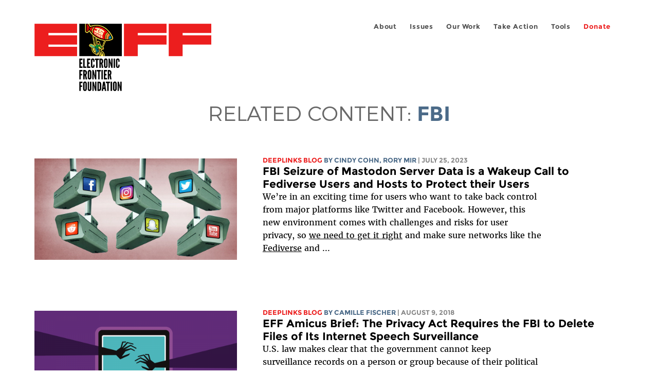

--- FILE ---
content_type: text/html; charset=utf-8
request_url: https://www.eff.org/es/tags/fbi
body_size: 8294
content:
<!DOCTYPE html>
  <!--[if IEMobile 7]><html class="no-js ie iem7" lang="en" dir="ltr"><![endif]-->
  <!--[if lte IE 6]><html class="no-js ie lt-ie9 lt-ie8 lt-ie7" lang="en" dir="ltr"><![endif]-->
  <!--[if (IE 7)&(!IEMobile)]><html class="no-js ie lt-ie9 lt-ie8" lang="en" dir="ltr"><![endif]-->
  <!--[if IE 8]><html class="no-js ie lt-ie9" lang="en" dir="ltr"><![endif]-->
  <!--[if (gte IE 9)|(gt IEMobile 7)]><html class="no-js ie" lang="en" dir="ltr" prefix="fb: http://ogp.me/ns/fb# og: http://ogp.me/ns#"><![endif]-->
  <!--[if !IE]><!--><html class="no-js" lang="en" dir="ltr" prefix="fb: http://ogp.me/ns/fb# og: http://ogp.me/ns#"><!--<![endif]-->
<head>
  <meta charset="utf-8" />
<link href="https://www.eff.org/tags/fbi" rel="alternate" hreflang="en" />
<link rel="shortcut icon" href="https://www.eff.org/sites/all/themes/frontier/favicon.ico" type="image/vnd.microsoft.icon" />
<link rel="profile" href="http://www.w3.org/1999/xhtml/vocab" />
<meta name="HandheldFriendly" content="true" />
<meta name="MobileOptimized" content="width" />
<meta http-equiv="cleartype" content="on" />
<link rel="apple-touch-icon-precomposed" href="https://www.eff.org/sites/all/themes/phoenix/apple-touch-icon-precomposed-114x114.png" sizes="114x114" />
<link rel="apple-touch-icon" href="https://www.eff.org/sites/all/themes/phoenix/apple-touch-icon.png" />
<link rel="apple-touch-icon-precomposed" href="https://www.eff.org/sites/all/themes/phoenix/apple-touch-icon-precomposed.png" />
<meta name="viewport" content="width=device-width" />
<meta name="generator" content="Drupal 7 (http://drupal.org)" />
<link rel="image_src" href="https://www.eff.org/files/eff-og.png" />
<meta name="rights" content="https://www.eff.org/copyright" />
<link rel="canonical" href="https://www.eff.org/tags/fbi" />
<link rel="shortlink" href="https://www.eff.org/taxonomy/term/10780" />
<meta property="og:site_name" content="Electronic Frontier Foundation" />
<meta property="og:type" content="article" />
<meta property="og:url" content="https://www.eff.org/tags/fbi" />
<meta property="og:title" content="FBI" />
<meta property="og:image" content="https://www.eff.org/files/eff-og.png" />
<meta property="og:image:url" content="https://www.eff.org/files/eff-og.png" />
<meta property="og:image:secure_url" content="https://www.eff.org/files/eff-og.png" />
<meta property="og:image:type" content="image/png" />
<meta property="og:image:width" content="1200" />
<meta property="og:image:height" content="630" />
<meta name="twitter:card" content="summary" />
<meta name="twitter:site" content="@eff" />
<meta name="twitter:title" content="FBI" />
<meta name="twitter:image" content="https://www.eff.org/files/eff-og.png" />
<meta name="twitter:image:width" content="1200" />
<meta name="twitter:image:height" content="630" />
<meta property="article:publisher" content="https://www.facebook.com/eff" />
<meta itemprop="name" content="FBI" />
<link rel="publisher" href="https://www.eff.org/" />
<meta itemprop="image" content="https://www.eff.org/files/eff-og.png" />
  <title>FBI | Electronic Frontier Foundation</title>
  <link type="text/css" rel="stylesheet" href="https://www.eff.org/files/css/css_ys5BgHL2TNyP6_lBf6AQ-QeeC9qTVIuIwGCz7AJJrJA.css" media="all" />
<link type="text/css" rel="stylesheet" href="https://www.eff.org/files/css/css_5aKo7MS43GE5bRUC90XKl6kdFi5soEtwlcyguAbla8g.css" media="all" />
<style>.panels-flexible-new .panels-flexible-region {
  padding: 0;
}

.panels-flexible-new .panels-flexible-region-inside {
  padding-right: 0.5em;
  padding-left: 0.5em;
}

.panels-flexible-new .panels-flexible-region-inside-first {
  padding-left: 0;
}

.panels-flexible-new .panels-flexible-region-inside-last {
  padding-right: 0;
}

.panels-flexible-new .panels-flexible-column {
  padding: 0;
}

.panels-flexible-new .panels-flexible-column-inside {
  padding-right: 0.5em;
  padding-left: 0.5em;
}

.panels-flexible-new .panels-flexible-column-inside-first {
  padding-left: 0;
}

.panels-flexible-new .panels-flexible-column-inside-last {
  padding-right: 0;
}

.panels-flexible-new .panels-flexible-row {
  padding: 0 0 0.5em 0;
  margin: 0;
}

.panels-flexible-new .panels-flexible-row-last {
  padding-bottom: 0;
}

.panels-flexible-column-new-main {
  float: left;
  width: 99.0000%;
}

.panels-flexible-new-inside {
  padding-right: 0px;
}

.panels-flexible-new {
  width: auto;
}

.panels-flexible-region-new-center {
  float: left;
  width: 99.0000%;
}

.panels-flexible-row-new-main-row-inside {
  padding-right: 0px;
}

</style>
<link type="text/css" rel="stylesheet" href="https://www.eff.org/files/css/css_Fy6L8Z6m8k5NQrg09G1GcnngwdyEnlWB8dUlRNM53yY.css" media="all" />
<link type="text/css" rel="stylesheet" href="https://www.eff.org/files/css/css_St5HutgDUYXMj_orYuBtvcEZgAPfyewfUjFhGeDXeR8.css" media="all" />
  <script>/**
 * @licstart The following is the entire license notice for the JavaScript
 * code in this page.
 *
 * Copyright (C) 2026  Electronic Frontier Foundation.
 *
 * The JavaScript code in this page is free software: you can redistribute
 * it and/or modify it under the terms of the GNU General Public License
 * (GNU GPL) as published by the Free Software Foundation, either version 3
 * of the License, or (at your option) any later version.  The code is
 * distributed WITHOUT ANY WARRANTY; without even the implied warranty of
 * MERCHANTABILITY or FITNESS FOR A PARTICULAR PURPOSE.  See the GNU GPL
 * for more details.
 *
 * As additional permission under GNU GPL version 3 section 7, you may
 * distribute non-source (e.g., minimized or compacted) forms of that code
 * without the copy of the GNU GPL normally required by section 4, provided
 * you include this license notice and a URL through which recipients can
 * access the Corresponding Source.
 *
 * @licend The above is the entire license notice for the JavaScript code
 * in this page.
 */
</script>
<script src="https://www.eff.org/files/js/js_qd8BaywA4mj4edyGLb52Px4-BwFqScI7dgPymNmaueA.js"></script>
<script src="https://www.eff.org/files/js/js_x2A4oj9_rCj5CWR_dGMHrobZW14ZVI9ruZKCDG7yyfM.js"></script>
<script src="https://www.eff.org/files/js/js_JnnBhcU_450W0hhr3R7PfHUC5xfoYmomQmnxDctMkS0.js"></script>
<script src="https://www.eff.org/files/js/js_g7t6BFiX3T9qjjMlQee69jfHL0muKHZPePq_j6OMDUA.js"></script>
<script src="https://www.eff.org/files/js/js_md9Q2Jg7iRdKo7Pq1Q7w1ueSSXHtr0mwNXdcBC7uaHU.js"></script>
<script>jQuery.extend(Drupal.settings, {"basePath":"\/","pathPrefix":"","setHasJsCookie":0,"lightbox2":{"rtl":"0","file_path":"\/(\\w\\w\/)public:\/","default_image":"\/sites\/all\/modules\/contrib\/lightbox2\/images\/brokenimage.jpg","border_size":10,"font_color":"000","box_color":"fff","top_position":"","overlay_opacity":"0.8","overlay_color":"000","disable_close_click":1,"resize_sequence":0,"resize_speed":10,"fade_in_speed":300,"slide_down_speed":10,"use_alt_layout":1,"disable_resize":0,"disable_zoom":1,"force_show_nav":0,"show_caption":1,"loop_items":1,"node_link_text":"","node_link_target":0,"image_count":"","video_count":"","page_count":"","lite_press_x_close":"press \u003Ca href=\u0022#\u0022 onclick=\u0022hideLightbox(); return FALSE;\u0022\u003E\u003Ckbd\u003Ex\u003C\/kbd\u003E\u003C\/a\u003E to close","download_link_text":"","enable_login":false,"enable_contact":false,"keys_close":"c x 27","keys_previous":"p 37","keys_next":"n 39","keys_zoom":"z","keys_play_pause":"32","display_image_size":"original","image_node_sizes":"()","trigger_lightbox_classes":"","trigger_lightbox_group_classes":"","trigger_slideshow_classes":"","trigger_lightframe_classes":"","trigger_lightframe_group_classes":"","custom_class_handler":0,"custom_trigger_classes":"","disable_for_gallery_lists":true,"disable_for_acidfree_gallery_lists":true,"enable_acidfree_videos":true,"slideshow_interval":5000,"slideshow_automatic_start":true,"slideshow_automatic_exit":true,"show_play_pause":true,"pause_on_next_click":false,"pause_on_previous_click":true,"loop_slides":false,"iframe_width":600,"iframe_height":400,"iframe_border":1,"enable_video":0,"useragent":"Mozilla\/5.0 (Macintosh; Intel Mac OS X 10_15_7) AppleWebKit\/537.36 (KHTML, like Gecko) Chrome\/131.0.0.0 Safari\/537.36; ClaudeBot\/1.0; +claudebot@anthropic.com)"},"responsive_menus":[{"selectors":"#header-sls-menu","container":"body","trigger_txt":"\u003Cspan class=\u0022mean-burger\u0022 \/\u003E\u003Cspan class=\u0022mean-burger\u0022 \/\u003E\u003Cspan class=\u0022mean-burger\u0022 \/\u003E","close_txt":"X","close_size":"18px","position":"right","media_size":"480","show_children":"1","expand_children":"0","expand_txt":"+","contract_txt":"-","remove_attrs":"1","responsive_menus_style":"mean_menu"}],"urlIsAjaxTrusted":{"\/search\/site":true},"piwikNoscript":{"image":"\u003Cimg style=\u0022position: absolute\u0022 src=\u0022https:\/\/anon-stats.eff.org\/js\/?idsite=1\u0026amp;rec=1\u0026amp;url=https%3A\/\/www.eff.org\/tags\/fbi\u0026amp;action_name=\u0026amp;urlref=\u0022 width=\u00220\u0022 height=\u00220\u0022 alt=\u0022\u0022 \/\u003E"}});</script>
</head>
<body class="html not-front not-logged-in page-taxonomy page-taxonomy-term page-taxonomy-term- page-taxonomy-term-10780   i18n-en section-tags no-secondary-nav no-right-sidebar">
  <a href="#main-content" class="element-invisible element-focusable">Skip to main content</a>
    
<div id="mobile-nav" class="navigation">
  <div>
    <div class="panel-pane pane-main-nav-menu">
            <ul class="menu"><li class=""><a href="/about">About</a><ul class="menu"><li class="first leaf"><a href="/about/contact">Contact</a></li>
<li class="leaf"><a href="/press/contact">Press</a></li>
<li class="leaf"><a href="/about/staff" title="Details and contact information for the EFF&#039;s staff">People</a></li>
<li class="leaf"><a href="/about/opportunities">Opportunities</a></li>
<li class="last leaf"><a href="/35" title="">EFF&#039;s 35th Anniversary</a></li>
</ul></li>
<li class=""><a href="/work">Issues</a><ul class="menu"><li class="first leaf"><a href="/issues/free-speech">Free Speech</a></li>
<li class="leaf"><a href="/issues/privacy">Privacy</a></li>
<li class="leaf"><a href="/issues/innovation">Creativity and Innovation</a></li>
<li class="leaf"><a href="/issues/transparency">Transparency</a></li>
<li class="leaf"><a href="/issues/international">International</a></li>
<li class="last leaf"><a href="/issues/security">Security</a></li>
</ul></li>
<li class=""><a href="/updates">Our Work</a><ul class="menu"><li class="first leaf"><a href="/deeplinks">Deeplinks Blog</a></li>
<li class="leaf"><a href="/updates?type=press_release">Press Releases</a></li>
<li class="leaf"><a href="https://www.eff.org/events/list?type=event&amp;type=event" title="">Events</a></li>
<li class="leaf"><a href="/pages/legal-cases" title="">Legal Cases</a></li>
<li class="leaf"><a href="/updates?type=whitepaper">Whitepapers</a></li>
<li class="leaf"><a href="https://www.eff.org/how-to-fix-the-internet-podcast" title="">Podcast</a></li>
<li class="last leaf"><a href="https://www.eff.org/about/annual-reports-and-financials" title="">Annual Reports</a></li>
</ul></li>
<li class=""><a href="https://act.eff.org/">Take Action</a><ul class="menu"><li class="first leaf"><a href="https://act.eff.org/">Action Center</a></li>
<li class="leaf"><a href="https://efa.eff.org" title="">Electronic Frontier Alliance</a></li>
<li class="last leaf"><a href="/about/opportunities/volunteer">Volunteer</a></li>
</ul></li>
<li class=""><a href="/pages/tools">Tools</a><ul class="menu"><li class="first leaf"><a href="https://www.eff.org/pages/privacy-badger" title="">Privacy Badger</a></li>
<li class="leaf"><a href="https://www.eff.org/pages/surveillance-self-defense" title="">Surveillance Self-Defense</a></li>
<li class="leaf"><a href="https://www.eff.org/pages/certbot" title="">Certbot</a></li>
<li class="leaf"><a href="https://www.eff.org/pages/atlas-surveillance" title="">Atlas of Surveillance</a></li>
<li class="leaf"><a href="https://www.eff.org/pages/cover-your-tracks" title="">Cover Your Tracks</a></li>
<li class="leaf"><a href="https://sls.eff.org/" title="">Street Level Surveillance</a></li>
<li class="last leaf"><a href="/pages/apkeep" title="">apkeep</a></li>
</ul></li>
<li class=""><a href="https://supporters.eff.org/donate/join-eff-today" title="Donate to EFF">Donate</a><ul class="menu"><li class="first leaf"><a href="https://supporters.eff.org/donate/join-eff-today">Donate to EFF</a></li>
<li class="leaf"><a href="/givingsociety" title="">Giving Societies</a></li>
<li class="leaf"><a href="https://shop.eff.org">Shop</a></li>
<li class="leaf"><a href="https://www.eff.org/thanks#organizational_members" title="">Sponsorships</a></li>
<li class="leaf"><a href="https://www.eff.org/pages/other-ways-give-and-donor-support" title="">Other Ways to Give</a></li>
<li class="last leaf"><a href="/pages/membership-faq" title="Frequently Asked Questions and other information about EFF Memberships.">Membership FAQ</a></li>
</ul></li>
<li class=""><a href="https://supporters.eff.org/donate/site-m--h" title="Donate to EFF">Donate</a><ul class="menu"><li class="first leaf"><a href="https://supporters.eff.org/donate/site-m--h">Donate to EFF</a></li>
<li class="leaf"><a href="https://shop.eff.org" title="">Shop</a></li>
<li class="last leaf"><a href="https://www.eff.org/pages/other-ways-give-and-donor-support" title="">Other Ways to Give</a></li>
</ul></li>
</ul>    </div>
  </div>
  <hr/>
  <div id="mobile-signup">
    Email updates on news, actions,<br/>
    and events in your area.
  </div>
  <div id="mobile-signup-button">
    <a  href="https://eff.org/signup">Join EFF Lists</a>
  </div>
  <div id="mobile-footer-bottom">
    <div class="panel-pane pane-block pane-menu-menu-footer-bottom">
            <ul class="menu"><li class="first leaf"><a href="/copyright">Copyright (CC BY)</a></li>
<li class="leaf"><a href="/pages/trademark-and-brand-usage-policy" title="Trademark and Brand Usage Policy">Trademark</a></li>
<li class="leaf"><a href="/policy">Privacy Policy</a></li>
<li class="last leaf"><a href="/thanks">Thanks</a></li>
</ul>    </div>
  </div>
</div>

<div id="masthead-mobile-wrapper">
  <div id="masthead-mobile">
    <div class="branding">
      <div class="panel-pane pane-page-site-name">
            <a href="/">Electronic Frontier Foundation</a>    </div>
    </div>

    <div class="hamburger"></div>

    <div class="donate">
      <a href="https://supporters.eff.org/donate/site-m--m">Donate</a>
    </div>
  </div>
</div>

<div id="site_banner">
  </div>

<header id="header">
  <div id="page">
    <div id="masthead-wrapper">
      <div id="masthead">
        <div class="branding">
          <div class="panel-pane pane-page-site-name">
            <a href="/">Electronic Frontier Foundation</a>    </div>
        </div>
        <div id="main-menu-nav" class="navigation">
          <div>
            <div class="panel-pane pane-main-nav-menu">
            <ul class="menu"><li class=""><a href="/about">About</a><ul class="menu"><li class="first leaf"><a href="/about/contact">Contact</a></li>
<li class="leaf"><a href="/press/contact">Press</a></li>
<li class="leaf"><a href="/about/staff" title="Details and contact information for the EFF&#039;s staff">People</a></li>
<li class="leaf"><a href="/about/opportunities">Opportunities</a></li>
<li class="last leaf"><a href="/35" title="">EFF&#039;s 35th Anniversary</a></li>
</ul></li>
<li class=""><a href="/work">Issues</a><ul class="menu"><li class="first leaf"><a href="/issues/free-speech">Free Speech</a></li>
<li class="leaf"><a href="/issues/privacy">Privacy</a></li>
<li class="leaf"><a href="/issues/innovation">Creativity and Innovation</a></li>
<li class="leaf"><a href="/issues/transparency">Transparency</a></li>
<li class="leaf"><a href="/issues/international">International</a></li>
<li class="last leaf"><a href="/issues/security">Security</a></li>
</ul></li>
<li class=""><a href="/updates">Our Work</a><ul class="menu"><li class="first leaf"><a href="/deeplinks">Deeplinks Blog</a></li>
<li class="leaf"><a href="/updates?type=press_release">Press Releases</a></li>
<li class="leaf"><a href="https://www.eff.org/events/list?type=event&amp;type=event" title="">Events</a></li>
<li class="leaf"><a href="/pages/legal-cases" title="">Legal Cases</a></li>
<li class="leaf"><a href="/updates?type=whitepaper">Whitepapers</a></li>
<li class="leaf"><a href="https://www.eff.org/how-to-fix-the-internet-podcast" title="">Podcast</a></li>
<li class="last leaf"><a href="https://www.eff.org/about/annual-reports-and-financials" title="">Annual Reports</a></li>
</ul></li>
<li class=""><a href="https://act.eff.org/">Take Action</a><ul class="menu"><li class="first leaf"><a href="https://act.eff.org/">Action Center</a></li>
<li class="leaf"><a href="https://efa.eff.org" title="">Electronic Frontier Alliance</a></li>
<li class="last leaf"><a href="/about/opportunities/volunteer">Volunteer</a></li>
</ul></li>
<li class=""><a href="/pages/tools">Tools</a><ul class="menu"><li class="first leaf"><a href="https://www.eff.org/pages/privacy-badger" title="">Privacy Badger</a></li>
<li class="leaf"><a href="https://www.eff.org/pages/surveillance-self-defense" title="">Surveillance Self-Defense</a></li>
<li class="leaf"><a href="https://www.eff.org/pages/certbot" title="">Certbot</a></li>
<li class="leaf"><a href="https://www.eff.org/pages/atlas-surveillance" title="">Atlas of Surveillance</a></li>
<li class="leaf"><a href="https://www.eff.org/pages/cover-your-tracks" title="">Cover Your Tracks</a></li>
<li class="leaf"><a href="https://sls.eff.org/" title="">Street Level Surveillance</a></li>
<li class="last leaf"><a href="/pages/apkeep" title="">apkeep</a></li>
</ul></li>
<li class=""><a href="https://supporters.eff.org/donate/join-eff-today" title="Donate to EFF">Donate</a><ul class="menu"><li class="first leaf"><a href="https://supporters.eff.org/donate/join-eff-today">Donate to EFF</a></li>
<li class="leaf"><a href="/givingsociety" title="">Giving Societies</a></li>
<li class="leaf"><a href="https://shop.eff.org">Shop</a></li>
<li class="leaf"><a href="https://www.eff.org/thanks#organizational_members" title="">Sponsorships</a></li>
<li class="leaf"><a href="https://www.eff.org/pages/other-ways-give-and-donor-support" title="">Other Ways to Give</a></li>
<li class="last leaf"><a href="/pages/membership-faq" title="Frequently Asked Questions and other information about EFF Memberships.">Membership FAQ</a></li>
</ul></li>
<li class=""><a href="https://supporters.eff.org/donate/site-m--h" title="Donate to EFF">Donate</a><ul class="menu"><li class="first leaf"><a href="https://supporters.eff.org/donate/site-m--h">Donate to EFF</a></li>
<li class="leaf"><a href="https://shop.eff.org" title="">Shop</a></li>
<li class="last leaf"><a href="https://www.eff.org/pages/other-ways-give-and-donor-support" title="">Other Ways to Give</a></li>
</ul></li>
</ul>    </div>
          </div>
          <div id="search-box">
                      </div>
        </div>
      </div>
    </div>
  </div>
</header>

<noscript>
  <div class="primary-nav-nojs">
  </div>
</noscript>

<!-- See if there's anything above the banner -->
  <div class="above-banner">
    <div class="panel-pane pane-page-title">
            <h1>Related Content: <span class="tag-name">FBI</span></h1>
    </div>
  </div>

<!-- See if there's anything in the banner -->
  <div class="banner-wrapper">
    <div class="panel-pane pane-banner">
            <div></div>    </div>
  </div>

  <div id="main-content">
    <div id="breadcrumb">
          </div>

          <div class="main-column">
            <div class="panel-pane pane-page-title">
            <h1>Related Content: <span class="tag-name">FBI</span></h1>
    </div>
<div class="panel-pane pane-page-content">
            <div class="panel-flexible panels-flexible-new clearfix" >
<div class="panel-flexible-inside panels-flexible-new-inside">
<div class="panels-flexible-region panels-flexible-region-new-center panels-flexible-region-first panels-flexible-region-last">
  <div class="inside panels-flexible-region-inside panels-flexible-region-new-center-inside panels-flexible-region-inside-first panels-flexible-region-inside-last">
<div class="panel-pane pane-views pane-tags-related-content">
            <div class="view view-tags-related-content view-id-tags_related_content view-display-id-default teaser-feed view-dom-id-e58511ccf80ec9c740cffe8484c09e83">
        
  
  
      <div class="view-content">
        <div class="views-row views-row-1 views-row-odd views-row-first">
    <article role="article" class="node node--blog node--promoted node-teaser node--teaser node--blog--teaser">
      <header>
      <div class="field field--name-field-banner-graphic field--type-image field--label-hidden"><div class="field__items"><div class="field__item even"><div class="teaser-thumbnail"><a href="/deeplinks/2023/07/fbi-seizure-mastodon-server-wakeup-call-fediverse-users-and-hosts-protect-their"><img src="https://www.eff.org/files/styles/teaser/public/banner_library/social-media-surveillance-1b.jpg?itok=Gk_D21qK" width="500" height="250" alt="Surveillance cameras peering around, each with a social media company icon." title="Social Media Surveillance" /></a></div></div></div></div><div class="node-content-type-byline blog"><a href="/updates?type=blog">Deeplinks Blog</a>
<span class="node-author"> by <a href="/about/staff/cindy-cohn">Cindy Cohn</a>, <a href="/about/staff/rory-mir">Rory Mir</a></span>
<span class="node-date"> | July 25, 2023</span>
</div>              <h3 class="node__title"><a href="/deeplinks/2023/07/fbi-seizure-mastodon-server-wakeup-call-fediverse-users-and-hosts-protect-their" rel="bookmark">FBI Seizure of Mastodon Server Data is a Wakeup Call to Fediverse Users and Hosts to Protect their Users</a></h3>
            
    </header>
  
  
  <div class="node__content">
    <div class="eff-translation-links"></div><div class="field field--name-body field--type-text-with-summary field--label-hidden"><div class="field__items"><div class="field__item even"><p>We’re in an exciting time for users who want to take back control from major platforms like Twitter and Facebook. However, this new environment comes with challenges and risks for user privacy, so <a href="https://www.eff.org/deeplinks/2022/11/fediverse-could-be-awesome-if-we-dont-screw-it">we need to get it right</a> and make sure networks like the <a href="https://www.eff.org/deeplinks/2023/02/breadth-fediverse">Fediverse</a> and <a></a>...</p></div></div></div>  </div>

      <ul class="links links--inline node__links"><li class="node-readmore first last"><a href="/deeplinks/2023/07/fbi-seizure-mastodon-server-wakeup-call-fediverse-users-and-hosts-protect-their" rel="tag" title="FBI Seizure of Mastodon Server Data is a Wakeup Call to Fediverse Users and Hosts to Protect their Users">Read more<span class="element-invisible"> about FBI Seizure of Mastodon Server Data is a Wakeup Call to Fediverse Users and Hosts to Protect their Users</span></a></li>
</ul>    </article>
  </div>
  <div class="views-row views-row-2 views-row-even">
    <article role="article" class="node node--blog node--promoted node-teaser node--teaser node--blog--teaser">
      <header>
      <div class="field field--name-field-banner-graphic field--type-image field--label-hidden"><div class="field__items"><div class="field__item even"><div class="teaser-thumbnail"><a href="/deeplinks/2018/08/eff-amicus-brief-privacy-act-requires-fbi-delete-files-its-internet-speech"><img src="https://www.eff.org/files/styles/teaser/public/banner_library/digital-search_5.png?itok=rRCA2lz3" width="500" height="250" alt="" /></a></div></div></div></div><div class="node-content-type-byline blog"><a href="/updates?type=blog">Deeplinks Blog</a>
<span class="node-author"> by Camille Fischer</span>
<span class="node-date"> | August 9, 2018</span>
</div>              <h3 class="node__title"><a href="/deeplinks/2018/08/eff-amicus-brief-privacy-act-requires-fbi-delete-files-its-internet-speech" rel="bookmark">EFF Amicus Brief: The Privacy Act Requires the FBI to Delete Files of Its Internet Speech Surveillance</a></h3>
            
    </header>
  
  
  <div class="node__content">
    <div class="eff-translation-links"></div><div class="field field--name-body field--type-text-with-summary field--label-hidden"><div class="field__items"><div class="field__item even"><p>U.S. law makes clear that the government cannot keep surveillance records on a person or group because of their political views or the way that they express their First Amendment rights. Unfortunately, the FBI has flouted these laws by maintaining records of its probe of two people whose website criticized...</p></div></div></div>  </div>

      <ul class="links links--inline node__links"><li class="node-readmore first last"><a href="/deeplinks/2018/08/eff-amicus-brief-privacy-act-requires-fbi-delete-files-its-internet-speech" rel="tag" title="EFF Amicus Brief: The Privacy Act Requires the FBI to Delete Files of Its Internet Speech Surveillance">Read more<span class="element-invisible"> about EFF Amicus Brief: The Privacy Act Requires the FBI to Delete Files of Its Internet Speech Surveillance</span></a></li>
</ul>    </article>
  </div>
  <div class="views-row views-row-3 views-row-odd">
    <article role="article" class="node node--document node-teaser node--teaser node--document--teaser">
      <header>
      <div class="teaser-thumbnail"><a href="/document/geek-squad-foia-excerpt-fbi-payment-informant"><img src="https://www.eff.org/files/styles/teaser/public/pdfpreview/f6684fcbd6e64e4cbdbd41e95736cf92.jpg?itok=cRwOxIVN" alt="" /></a></div><div class="node-content-type-byline document"><span>Document</span>
<span class="node-date"> | March 6, 2018</span>
</div>              <h3 class="node__title"><a href="/document/geek-squad-foia-excerpt-fbi-payment-informant" rel="bookmark">Geek Squad FOIA excerpt - FBI payment to informant</a></h3>
            
    </header>
  
  
  <div class="node__content">
    <div class="eff-translation-links"></div>  </div>

      <ul class="links links--inline node__links"><li class="node-readmore first last"><a href="/document/geek-squad-foia-excerpt-fbi-payment-informant" rel="tag" title="Geek Squad FOIA excerpt - FBI payment to informant">Read more<span class="element-invisible"> about Geek Squad FOIA excerpt - FBI payment to informant</span></a></li>
</ul>    </article>
  </div>
  <div class="views-row views-row-4 views-row-even">
    <article role="article" class="node node--document node-teaser node--teaser node--document--teaser">
      <header>
      <div class="teaser-thumbnail"><a href="/document/geek-squad-foia-excerpt-fbi-obtaining-warrant-case"><img src="https://www.eff.org/files/styles/teaser/public/pdfpreview/2f5f1468c71c47c5fdaaa978064c7eb9.jpg?itok=QpQBUSiO" alt="" /></a></div><div class="node-content-type-byline document"><span>Document</span>
<span class="node-date"> | March 6, 2018</span>
</div>              <h3 class="node__title"><a href="/document/geek-squad-foia-excerpt-fbi-obtaining-warrant-case" rel="bookmark">Geek Squad FOIA excerpt - FBI obtaining warrant in case</a></h3>
            
    </header>
  
  
  <div class="node__content">
    <div class="eff-translation-links"></div>  </div>

      <ul class="links links--inline node__links"><li class="node-readmore first last"><a href="/document/geek-squad-foia-excerpt-fbi-obtaining-warrant-case" rel="tag" title="Geek Squad FOIA excerpt - FBI obtaining warrant in case">Read more<span class="element-invisible"> about Geek Squad FOIA excerpt - FBI obtaining warrant in case</span></a></li>
</ul>    </article>
  </div>
  <div class="views-row views-row-5 views-row-odd">
    <article role="article" class="node node--document node-teaser node--teaser node--document--teaser">
      <header>
      <div class="teaser-thumbnail"><a href="/document/geek-squad-foia-excerpt-notes-rettenmaier-investigation"><img src="https://www.eff.org/files/styles/teaser/public/pdfpreview/d715d7b9ba09b3cec36ef71d740c4a2a.jpg?itok=hnWZgYwe" alt="" /></a></div><div class="node-content-type-byline document"><span>Document</span>
<span class="node-date"> | March 6, 2018</span>
</div>              <h3 class="node__title"><a href="/document/geek-squad-foia-excerpt-notes-rettenmaier-investigation" rel="bookmark">Geek Squad FOIA excerpt - Notes on Rettenmaier investigation</a></h3>
            
    </header>
  
  
  <div class="node__content">
    <div class="eff-translation-links"></div>  </div>

      <ul class="links links--inline node__links"><li class="node-readmore first last"><a href="/document/geek-squad-foia-excerpt-notes-rettenmaier-investigation" rel="tag" title="Geek Squad FOIA excerpt - Notes on Rettenmaier investigation">Read more<span class="element-invisible"> about Geek Squad FOIA excerpt - Notes on Rettenmaier investigation</span></a></li>
</ul>    </article>
  </div>
  <div class="views-row views-row-6 views-row-even">
    <article role="article" class="node node--document node-teaser node--teaser node--document--teaser">
      <header>
      <div class="teaser-thumbnail"><a href="/document/geek-squad-foia-excerpt-fbi-meeting-repair-facility"><img src="https://www.eff.org/files/styles/teaser/public/pdfpreview/03f03c91d0625e01ee0dd485c0fb174e.jpg?itok=FqHlO3yC" alt="" /></a></div><div class="node-content-type-byline document"><span>Document</span>
<span class="node-date"> | March 6, 2018</span>
</div>              <h3 class="node__title"><a href="/document/geek-squad-foia-excerpt-fbi-meeting-repair-facility" rel="bookmark">Geek Squad FOIA excerpt - FBI meeting at repair facility</a></h3>
            
    </header>
  
  
  <div class="node__content">
    <div class="eff-translation-links"></div>  </div>

      <ul class="links links--inline node__links"><li class="node-readmore first last"><a href="/document/geek-squad-foia-excerpt-fbi-meeting-repair-facility" rel="tag" title="Geek Squad FOIA excerpt - FBI meeting at repair facility">Read more<span class="element-invisible"> about Geek Squad FOIA excerpt - FBI meeting at repair facility</span></a></li>
</ul>    </article>
  </div>
  <div class="views-row views-row-7 views-row-odd">
    <article role="article" class="node node--document node-teaser node--teaser node--document--teaser">
      <header>
      <div class="teaser-thumbnail"><a href="/document/third-production-fbi-geek-squad-foia"><img src="https://www.eff.org/files/styles/teaser/public/pdfpreview/20da0c9ff6f26e28c83cf2e377aa7cbb.jpg?itok=q-p__04N" alt="" /></a></div><div class="node-content-type-byline document"><span>Document</span>
<span class="node-date"> | March 6, 2018</span>
</div>              <h3 class="node__title"><a href="/document/third-production-fbi-geek-squad-foia" rel="bookmark">Third Production in FBI Geek Squad FOIA</a></h3>
            
    </header>
  
  
  <div class="node__content">
    <div class="eff-translation-links"></div>  </div>

      <ul class="links links--inline node__links"><li class="node-readmore first last"><a href="/document/third-production-fbi-geek-squad-foia" rel="tag" title="Third Production in FBI Geek Squad FOIA">Read more<span class="element-invisible"> about Third Production in FBI Geek Squad FOIA</span></a></li>
</ul>    </article>
  </div>
  <div class="views-row views-row-8 views-row-even">
    <article role="article" class="node node--document node-teaser node--teaser node--document--teaser">
      <header>
      <div class="teaser-thumbnail"><a href="/document/letter-second-production-fbi-geek-squad-foia"><img src="https://www.eff.org/files/styles/teaser/public/pdfpreview/cdfd40ea4074e2125cf310058f9a8cde.jpg?itok=iV70SSOF" alt="" /></a></div><div class="node-content-type-byline document"><span>Document</span>
<span class="node-date"> | March 6, 2018</span>
</div>              <h3 class="node__title"><a href="/document/letter-second-production-fbi-geek-squad-foia" rel="bookmark">Letter on Second Production in FBI Geek Squad FOIA</a></h3>
            
    </header>
  
  
  <div class="node__content">
    <div class="eff-translation-links"></div>  </div>

      <ul class="links links--inline node__links"><li class="node-readmore first last"><a href="/document/letter-second-production-fbi-geek-squad-foia" rel="tag" title="Letter on Second Production in FBI Geek Squad FOIA">Read more<span class="element-invisible"> about Letter on Second Production in FBI Geek Squad FOIA</span></a></li>
</ul>    </article>
  </div>
  <div class="views-row views-row-9 views-row-odd">
    <article role="article" class="node node--document node-teaser node--teaser node--document--teaser">
      <header>
      <div class="teaser-thumbnail"><a href="/document/first-production-fbi-geek-squad-foia"><img src="https://www.eff.org/files/styles/teaser/public/pdfpreview/08be5fc2ae0cec79e392f44fd2a5dff5.jpg?itok=k5WZrbv8" alt="" /></a></div><div class="node-content-type-byline document"><span>Document</span>
<span class="node-date"> | March 6, 2018</span>
</div>              <h3 class="node__title"><a href="/document/first-production-fbi-geek-squad-foia" rel="bookmark">First Production in FBI Geek Squad FOIA</a></h3>
            
    </header>
  
  
  <div class="node__content">
    <div class="eff-translation-links"></div>  </div>

      <ul class="links links--inline node__links"><li class="node-readmore first last"><a href="/document/first-production-fbi-geek-squad-foia" rel="tag" title="First Production in FBI Geek Squad FOIA">Read more<span class="element-invisible"> about First Production in FBI Geek Squad FOIA</span></a></li>
</ul>    </article>
  </div>
  <div class="views-row views-row-10 views-row-even views-row-last">
    <article role="article" class="node node--case node-teaser node--teaser node--case--teaser">
      <header>
      <div class="field field--name-field-banner-graphic field--type-image field--label-hidden"><div class="field__items"><div class="field__item even"><div class="teaser-thumbnail"><a href="/cases/fbi-geek-squad-informants-foia-suit"><img src="https://www.eff.org/files/styles/teaser/public/banner_library/geek-1_1.png?itok=f95gMSfp" width="500" height="250" alt="" /></a></div></div></div></div><div class="node-content-type-byline case"><a href="/cases">Legal Case</a>
</div>              <h3 class="node__title"><a href="/cases/fbi-geek-squad-informants-foia-suit" rel="bookmark">FBI Geek Squad Informants FOIA Suit</a></h3>
            
    </header>
  
  
  <div class="node__content">
    <div class="eff-translation-links"></div><div class="field field--name-body field--type-text-with-summary field--label-hidden"><div class="field__items"><div class="field__item even"><p>EFF filed a lawsuit against the Department of Justice in May 2017 seeking records about the FBI’s training and use of Best Buy Geek Squad employees to conduct warrantless searches of customers’ computers.&#13;<br /> A federal prosecution of a doctor in California revealed that the FBI has been working for...</p></div></div></div>  </div>

      <ul class="links links--inline node__links"><li class="node-readmore first last"><a href="/cases/fbi-geek-squad-informants-foia-suit" rel="tag" title="FBI Geek Squad Informants FOIA Suit">Read more<span class="element-invisible"> about FBI Geek Squad Informants FOIA Suit</span></a></li>
</ul>    </article>
  </div>
    </div>
  
      <h2 class="element-invisible">Pages</h2><ul class="pager"><li class="pager__item pager__item--current">1</li>
<li class="pager__item"><a title="Go to page 2" href="/tags/fbi?page=1">2</a></li>
<li class="pager__item"><a title="Go to page 3" href="/tags/fbi?page=2">3</a></li>
<li class="pager__item"><a title="Go to page 4" href="/tags/fbi?page=3">4</a></li>
<li class="pager__item"><a title="Go to page 5" href="/tags/fbi?page=4">5</a></li>
<li class="pager__item"><a title="Go to page 6" href="/tags/fbi?page=5">6</a></li>
<li class="pager__item"><a title="Go to page 7" href="/tags/fbi?page=6">7</a></li>
<li class="pager__item"><a title="Go to page 8" href="/tags/fbi?page=7">8</a></li>
<li class="pager__item"><a title="Go to page 9" href="/tags/fbi?page=8">9</a></li>
<li class="pager__item pager__item--ellipsis">…</li>
<li class="pager__item pager__item--next"><a title="Go to next page" href="/tags/fbi?page=1">next ›</a></li>
<li class="pager__item pager__item--last"><a title="Go to last page" href="/tags/fbi?page=33">last »</a></li>
</ul>  
  
  
  
  
</div>    </div>
  </div>
</div>
</div>
</div>
    </div>
      </div>

      <div class="clear-block"></div>

    </div>
    
    <p class="faq-toc"><a href="#main-content">Back to top</a></p>

  </div>


  <div id="footer">
    <div class="panel-pane pane-footer-logo">
            <a href="https://www.eff.org"><img src="https://www.eff.org/sites/all/modules/custom/eff_library/images/eff-logo-1color-blue.svg" alt="EFF Home" /></a>    </div>
<div class="panel-pane pane-menu-tree pane-menu-footer-social-links">
          <h2 class="pane-title">Follow EFF:</h2>
        <div class="menu-block-wrapper menu-block-ctools-menu-footer-social-links-1 menu-name-menu-footer-social-links parent-mlid-0 menu-level-1">
  <ul class="menu"><li class="first leaf menu-mlid-16459"><a href="https://mastodon.social/@eff" title="" rel="me">mastodon</a></li>
<li class="leaf menu-mlid-13409"><a href="https://www.facebook.com/eff" title="EFF on facebook">facebook</a></li>
<li class="leaf menu-mlid-13410"><a href="https://www.instagram.com/efforg/" title="EFF on Instagram">instagram</a></li>
<li class="leaf menu-mlid-13408"><a href="https://twitter.com/eff" title="EFF on X">x</a></li>
<li class="leaf menu-mlid-16603"><a href="https://bsky.app/profile/eff.org" title="">Blue Sky</a></li>
<li class="leaf menu-mlid-13411"><a href="https://www.youtube.com/efforg" title="EFF on YouTube">youtube</a></li>
<li class="leaf menu-mlid-13412"><a href="https://www.flickr.com/photos/electronicfrontierfoundation">flicker</a></li>
<li class="leaf menu-mlid-16445"><a href="https://www.linkedin.com/company/EFF" title="">linkedin</a></li>
<li class="leaf menu-mlid-16460"><a href="https://www.tiktok.com/@efforg" title="">tiktok</a></li>
<li class="last leaf menu-mlid-16475"><a href="https://www.threads.net/@efforg" title="">threads</a></li>
</ul></div>
    </div>
<div class="panel-pane pane-custom pane-1">
            <p>Check out our 4-star rating on <a href="https://www.charitynavigator.org/ein/043091431" target="_blank" rel="noopener noreferrer">Charity Navigator</a>.</p>

    </div>
<div class="panel-pane pane-block pane-menu-menu-contact-footer-menu">
          <h2 class="pane-title">Contact</h2>
        <ul class="menu"><li class="first leaf"><a href="/about/contact">General</a></li>
<li class="leaf"><a href="/pages/legal-assistance">Legal</a></li>
<li class="leaf"><a href="/security">Security</a></li>
<li class="leaf"><a href="/about/contact">Membership</a></li>
<li class="last leaf"><a href="/press/contact">Press</a></li>
</ul>    </div>
<div class="panel-pane pane-block pane-menu-menu-about-footer-menu">
          <h2 class="pane-title">About</h2>
        <ul class="menu"><li class="first leaf"><a href="/event" title="">Calendar</a></li>
<li class="leaf"><a href="/about/opportunities/volunteer" title="">Volunteer</a></li>
<li class="leaf"><a href="/victories" title="">Victories</a></li>
<li class="leaf"><a href="/about/history" title="">History</a></li>
<li class="leaf"><a href="/about/opportunities/interns" title="">Internships</a></li>
<li class="leaf"><a href="https://www.paycomonline.net/v4/ats/web.php/jobs?clientkey=28620672D234BF368306CEB4A2746667" title="">Jobs</a></li>
<li class="leaf"><a href="/about/staff" title="">Staff</a></li>
<li class="last leaf"><a href="/pages/effs-diversity-statement" title="">Diversity &amp; Inclusion</a></li>
</ul>    </div>
<div class="panel-pane pane-block pane-menu-menu-footer-menu-issues">
          <h2 class="pane-title">Issues</h2>
        <ul class="menu"><li class="first leaf"><a href="/issues/free-speech">Free Speech</a></li>
<li class="leaf"><a href="/issues/privacy">Privacy</a></li>
<li class="leaf"><a href="/issues/innovation">Creativity &amp; Innovation</a></li>
<li class="leaf"><a href="/issues/transparency">Transparency</a></li>
<li class="leaf"><a href="/issues/international">International</a></li>
<li class="last leaf"><a href="/issues/security">Security</a></li>
</ul>    </div>
<div class="panel-pane pane-block pane-menu-menu-footer-updates-menu">
          <h2 class="pane-title">Updates</h2>
        <ul class="menu"><li class="first leaf"><a href="https://www.eff.org/deeplinks?type=blog" title="">Blog</a></li>
<li class="leaf"><a href="/updates?type=press_release">Press Releases</a></li>
<li class="leaf"><a href="https://www.eff.org/updates?type=event&amp;type=event" title="">Events</a></li>
<li class="leaf"><a href="https://www.eff.org/pages/legal-cases" title="">Legal Cases</a></li>
<li class="leaf"><a href="/updates?type=whitepaper">Whitepapers</a></li>
<li class="last leaf"><a href="https://www.eff.org/effector" title="">EFFector Newsletter</a></li>
</ul>    </div>
<div class="panel-pane pane-block pane-menu-menu-footer-press-menu">
          <h2 class="pane-title">Press</h2>
        <ul class="menu"><li class="first last leaf"><a href="/press/contact">Press Contact</a></li>
</ul>    </div>
<div class="panel-pane pane-block pane-menu-menu-footer-donate-menu">
          <h2 class="pane-title">Donate</h2>
        <ul class="menu"><li class="first leaf"><a href="https://supporters.eff.org/donate/donate-df" title="">Join or Renew Membership Online</a></li>
<li class="leaf"><a href="https://supporters.eff.org/donate/donate-df" title="">One-Time Donation Online</a></li>
<li class="leaf"><a href="/givingsociety" title="">Giving Societies</a></li>
<li class="leaf"><a href="https://www.eff.org/thanks#organizational_members" title="">Corporate Giving and Sponsorship</a></li>
<li class="leaf"><a href="https://shop.eff.org">Shop</a></li>
<li class="last leaf"><a href="/helpout">Other Ways to Give</a></li>
</ul>    </div>
  </div>
  <div id="footer-bottom">
    <div class="panel-pane pane-block pane-menu-menu-footer-bottom">
            <ul class="menu"><li class="first leaf"><a href="/copyright">Copyright (CC BY)</a></li>
<li class="leaf"><a href="/pages/trademark-and-brand-usage-policy" title="Trademark and Brand Usage Policy">Trademark</a></li>
<li class="leaf"><a href="/policy">Privacy Policy</a></li>
<li class="last leaf"><a href="/thanks">Thanks</a></li>
</ul>    </div>
  </div>
  <a href="/librejs/jslicense" rel="jslicense" style="display: none">JavaScript license information</a><div id="piwik-noscript"></div><noscript><img style="position: absolute" src="https://anon-stats.eff.org/js/?idsite=1&amp;rec=1&amp;url=https%3A//www.eff.org/tags/fbi&amp;action_name=FBI%20%7C%20Electronic%20Frontier%20Foundation" width="0" height="0" alt="" /></noscript>
<script src="https://www.eff.org/files/js/js_lMrfy51aI91p2ZAdgpEs4r3pZi-E809QDyWJpbMpnTw.js"></script>
</body>
</html>
